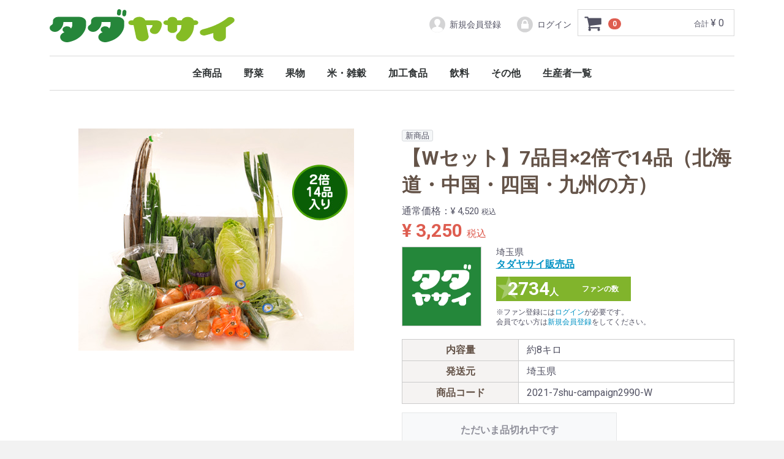

--- FILE ---
content_type: text/html; charset=UTF-8
request_url: https://tadayasai.com/products/detail/742
body_size: 6086
content:
<!doctype html>
<html lang="ja">
<head>

<meta charset="utf-8">
<meta http-equiv="X-UA-Compatible" content="IE=edge">
<title>タダヤサイ / 【Wセット】7品目×2倍で14品（北海道・中国・四国・九州の方）</title>
<meta name="viewport" content="width=device-width, initial-scale=1">
<meta name="google-site-verification" content="JDm6QxcqjGW04n4id08B1tY4ayL6xqNtdlcX8kEfCS4" />

<!-- Google tag (gtag.js) -->
<script async src="https://www.googletagmanager.com/gtag/js?id=G-4J9JEQFY8C"></script>
<script>
window.dataLayer = window.dataLayer || [];
function gtag(){dataLayer.push(arguments);}
gtag('js', new Date());

gtag('config', 'G-4J9JEQFY8C');
</script>

<link rel="icon" href="/template/default/img/common/favicon.ico">
<link rel="apple-touch-icon" sizes="256x256" href="/template/default/img/common/apple-touch-icon.png" />
<link rel="stylesheet" href="/template/default/css/style.css?v=3.0.16">
<link rel="stylesheet" href="/template/default/css/slick.css?v=3.0.16">
<link rel="stylesheet" href="/template/default/css/default.css?v=3.0.16">
<link rel="stylesheet" href="/template/default/css/addStyle.css?v=3.0.16">
<!-- for original theme CSS -->

<script src="https://ajax.googleapis.com/ajax/libs/jquery/1.11.3/jquery.min.js"></script>
<script>window.jQuery || document.write('<script src="/template/default/js/vendor/jquery-1.11.3.min.js?v=3.0.16"><\/script>')</script>


</head>
<body id="page_product_detail" class="product_page">
<div id="wrapper">
    <header id="header">
        <div class="container-fluid inner">
                                                            <!-- ▼ロゴ -->
                         <div class="header_logo_area">
                <h1 class="header_logo"><a href="https://tadayasai.com/">タダヤサイ</a></h1>
            </div>

        <!-- ▲ロゴ -->
    <!-- ▼カゴの中 -->
                        <div id="cart_area">
    <p class="clearfix cart-trigger"><a href="#cart">
            <svg class="cb cb-shopping-cart">
                <use xlink:href="#cb-shopping-cart"/>
            </svg>
            <span class="badge">0</span>
            <svg class="cb cb-close">
                <use xlink:href="#cb-close"/>
            </svg>
        </a>
        <span class="cart_price pc">合計 <span class="price">¥ 0</span></span></p>
    <div id="cart" class="cart">
        <div class="inner">
                                                    <div class="btn_area">
                    <div class="message">
                        <p class="errormsg bg-danger" style="margin-bottom: 20px;">
                            現在カート内に<br>商品はございません。
                        </p>
                    </div>
                </div>
                    </div>
    </div>
</div>
                <!-- ▲カゴの中 -->
    <!-- ▼ログイン -->
                            <div id="member" class="member drawer_block pc">
        <ul class="member_link">
            <li>
                <a href="https://tadayasai.com/entry">
                    <svg class="cb cb-user-circle"><use xlink:href="#cb-user-circle" /></svg>新規会員登録
                </a>
            </li>
                        <li>
                <a href="https://tadayasai.com/mypage/login">
                    <svg class="cb cb-lock-circle"><use xlink:href="#cb-lock-circle" /></svg>ログイン
                </a>
            </li>
        </ul>
    </div>

                <!-- ▲ログイン -->
    <!-- ▼カテゴリ -->
                        
<nav id="category" class="drawer_block pc">
    <ul class="category-nav">
        <li>
            <a href="https://tadayasai.com/products/list">
                全商品
            </a>
        </li>
                <li>
        <a href="https://tadayasai.com/products/list?category_id=2">
            野菜
        </a>
            </li>

                <li>
        <a href="https://tadayasai.com/products/list?category_id=1">
            果物
        </a>
            </li>

                <li>
        <a href="https://tadayasai.com/products/list?category_id=6">
            米・雑穀
        </a>
            </li>

                <li>
        <a href="https://tadayasai.com/products/list?category_id=7">
            加工食品
        </a>
            </li>

                <li>
        <a href="https://tadayasai.com/products/list?category_id=8">
            飲料
        </a>
            </li>

                <li>
        <a href="https://tadayasai.com/products/list?category_id=9">
            その他
        </a>
            </li>

            <li>
            <a href="https://tadayasai.com/seller">
                生産者一覧
            </a>
        </li>
    </ul> <!-- category-nav -->
</nav>

                <!-- ▲カテゴリ -->

                                                    <p id="btn_menu"><a class="nav-trigger" href="#nav">Menu<span></span></a></p>
        </div>
    </header>

    <div id="contents" class="theme_main_only">

        <div id="contents_top">
                                            </div>

        <div class="container-fluid inner">
                                    
            <div id="main">
                                                
                <div id="main_middle">
                    <style>
@media only screen and (max-width:768px) {
	.yt {
		position: relative;
		width: 100%;
		padding-top: 56.25%;
	}
	.yt > br {
		display: none;
	}
	.yt iframe {
		position: absolute;
		top: 0;
		right: 0;
		width: 100% !important;
		height: 100% !important;
	}
}
</style>
            
                    
                                                                        
    
    <div id="error_box__error_message" class="message">
            </div>

    <!-- ▼item_detail▼ -->
    <div id="item_detail">
        <div id="detail_wrap" class="row">
            <!--★画像★-->
            <div id="item_photo_area" class="col-sm-6">
                <div id="detail_image_box__slides" class="slides">
                                                                    <div id="detail_image_box__item--1"><img src="/upload/save_image/1208223607_61b0b4c781798.jpg"/></div>
                                                            </div>
            </div>

            <section id="item_detail_area" class="col-sm-6">

                                    <!--▼商品タグ-->
                <div id="product_tag_box" class="product_tag">
                                            <span id="product_tag_box__product_tag--1" class="product_tag_list">新商品</span>
                                    </div>
                <!--▲商品タグ-->
                    
                <!--★商品名★-->
                <h3 id="detail_description_box__name" class="item_name">【Wセット】7品目×2倍で14品（北海道・中国・四国・九州の方）</h3>
                <div id="detail_description_box__body" class="item_detail">

                    <!--★通常価格★-->
                                            <p id="detail_description_box__normal_price" class="normal_price"> 通常価格：<span class="price01_default">¥ 4,520</span> <span class="small">税込</span></p>
                                            <!--★販売価格★-->
                    <p id="detail_description_box__sale_price" class="sale_price text-primary"> <span class="price02_default">¥ 3,250</span> <span class="small">税込</span></p>
                    <!-- ▼生産者▼ -->
                        <div id="detail_ProductCreator">
                    <!-- ▼生産者(ID画像)▼ -->
                            <div class="image">
                                                    <a href="https://tadayasai.com/seller/198014">
                                                        <img src="/upload/save_image/1022185050_5bcd9d7a25b67.png" alt="タダヤサイ販売品" />
                                                    </a>
                                                </div>
                    <!-- ▲生産者(ID画像)▲ -->
                            <div class="text">
                    <!-- ▼生産者(都道府県)▼ -->
                                                    <div class="pref">埼玉県</div>
                                        <!-- ▲生産者(都道府県)▲ -->
                    <!-- ▼生産者(生産者名)▼ -->
                                <div class="name">
                                                        <a href="https://tadayasai.com/seller/198014">
                                                            タダヤサイ販売品
                                                        </a>
                                                    </div>
                    <!-- ▲生産者(生産者名)▲ -->
                    <!-- ▼ファン登録▼ -->
                                <div class="seller_fan">
                                            <a href="#" class="button_fan"><span class="num"><em>2734</em>人</span><span class="copy">ファンの数</span></a>
                                                    <p class="seller_fan_attention">※ファン登録には<a href="https://tadayasai.com/mypage/login">ログイン</a>が必要です。
                            <br />会員でない方は<a href="https://tadayasai.com/entry">新規会員登録</a>をしてください。</p>
                                                                            </div>
                    <!-- ▲ファン登録▲ -->
                            </div>
                        </div>
                    <!-- ▲生産者▲ -->
                    
                    <!-- ▼商品詳細▼ -->
                        <table class="table-normal">
                            <tbody>
                                                                <tr>
                                    <th>内容量</th>
                                    <td>約8キロ</td>
                                </tr>
                                                                                                <tr>
                                    <th>発送元</th>
                                    <td>埼玉県</td>
                                </tr>
                                <tr>
                                                                                                                                    <tr>
                                    <th>商品コード</th>
                                    <td>2021-7shu-campaign2990-W</td>
                                </tr>
                                                            </tbody>
                        </table>
                    <!-- ▲商品詳細▲ -->
                    
                    <form action="?" method="post" id="form1" name="form1">
                        <!--▼買い物かご-->
                        <div id="detail_cart_box" class="cart_area">
                                                                                            <div id="detail_cart_box__button_area" class="btn_area">
                                    <ul class="row">
                                        <li class="col-xs-12 col-sm-8"><button type="button" class="btn btn-default btn-block" disabled="disabled">ただいま品切れ中です</button></li>
                                    </ul>
                                                                                                        </div>                                                      </div>
                        <!--▲買い物かご-->
                        
                        <div style="display: none"><input type="hidden" id="mode" name="mode" /></div><div style="display: none"><input type="hidden" id="product_id" name="product_id" value="742" /></div><div style="display: none"><input type="hidden" id="product_class_id" name="product_class_id" value="750" /></div><div style="display: none"><input type="hidden" id="_token" name="_token" value="z-sG27dgRvz0MzJpfVlQC_7IyyCovKHfPq6ZF8lRpQg" /></div>
                    </form>

                    <!--★商品説明★-->
                    <p id="detail_not_stock_box__description_detail" class="item_comment">7品目×2倍で14品入り<br />
【これはお得！】<br />
2260円野菜が2倍入って（4520円相当）<br />
送料込み3250円でお届けします<br />
お友達とシェアすれば<br />
お一人様たったの1625円です！<br />
<br />
<br />
【新鮮野菜のメリット】<br />
野菜は鮮度が落ちると、栄養素や、おいしさもそこなわれてしまいます。<br />
タダヤサイの野菜は、収穫当日発送で翌日到着です<br />
栄養価が落ちる前にお届け可能です（九州・北海道は翌々日到着）<br />
<br />
【セット内容】<br />
・ミニ白菜　　<br />
・深谷ネギ（今が旬！甘みが増しておいしい）　<br />
・春菊　　　　<br />
・じゃがいも　<br />
・ごぼう　　<br />
・ほうれんそう<br />
・里芋　　　　<br />
・小松菜<br />
・キャベツ　　<br />
・レタス　　<br />
の中から7品目×2倍<br />
約8キロのセットにしてお届けします<br />
<br />
<br />
※総重量8キロのボリュームでたいへんお得です<br />
※配送方法＝通常便発送になります※<br />
※注文確定後⇒収穫⇒発送となりますので発送まで数日かかります<br />
※スーパーで買う野菜の2倍ほど新鮮です※<br />
<br />
<br />
【ご注意】<br />
極限の「減農薬栽培」です（無農薬ではありませんが殆ど農薬を使用してません）<br />
その為、稀に「虫の混入」や「虫食い」箇所のある野菜が入る場合がございます。ご理解のほど宜しくお願いします<br />
<br />
※収穫状況により、予告無く野菜セットに入れる商品の内容を変更する場合がございます※<br />
格安セットですのでB品が入る場合がございます。</p>

                </div>
                <!-- /.item_detail -->

            </section>
            <!--詳細ここまで-->
        </div>

                
                <!-- ▼関連カテゴリ▼ -->
        <div id="relative_category_box" class="relative_cat">
            <p>関連カテゴリ</p>
                          <ol id="relative_category_box__relative_category--742_1">
                                <li><a id="relative_category_box__relative_category--742_1_2" href="https://tadayasai.com/products/list?category_id=2">野菜</a></li>
                            </ol>
                    </div>
        <!-- ▲関連カテゴリ▲ -->
            </div>
    <!-- ▲item_detail▲ -->
                </div>

                                                            </div>

                                    
                                    
        </div>

        <footer id="footer">
                                                            <!-- ▼フッター -->
            <div class="container-fluid inner">
    <ul>
        <li><a href="https://tadayasai.com/help/about">当サイトについて</a></li>
        <li><a href="https://tadayasai.com/help/privacy">プライバシーポリシー</a></li>
        <li><a href="https://tadayasai.com/help/tradelaw">特定商取引法に基づく表記</a></li>
        <li><a href="https://tadayasai.com/contact">お問い合わせ</a></li>
    </ul>
    <div class="footer_logo_area">
        <p class="logo"><a href="https://tadayasai.com/">タダヤサイ</a></p>
        <p class="copyright">
            <small>copyright &copy;  tadayasai all rights reserved.</small>
        </p>
    </div>
</div>


        <!-- ▲フッター -->

                                        
        </footer>

    </div>

    <div id="drawer" class="drawer sp">
    </div>

</div>

<div class="overlay"></div>

<script src="/template/default/js/vendor/bootstrap.custom.min.js?v=3.0.16"></script>
<script src="/template/default/js/vendor/slick.min.js?v=3.0.16"></script>
<script src="/template/default/js/function.js?v=3.0.16"></script>
<script src="/template/default/js/eccube.js?v=3.0.16"></script>
<script>
$(function () {
    $('#drawer').append($('.drawer_block').clone(true).children());
    $.ajax({
        url: '/template/default/img/common/svg.html',
        type: 'GET',
        dataType: 'html',
    }).done(function(data){
        $('body').prepend(data);
    }).fail(function(data){
    });
});
</script>
<script>
    eccube.classCategories = {"__unselected":{"__unselected":{"name":"\u9078\u629e\u3057\u3066\u304f\u3060\u3055\u3044","product_class_id":""}},"__unselected2":{"#":{"classcategory_id2":"","name":"","stock_find":false,"price01":"4,520","price02":"3,250","product_class_id":"750","product_code":"2021-7shu-campaign2990-W","product_type":"1"}}};

    // 規格2に選択肢を割り当てる。
    function fnSetClassCategories(form, classcat_id2_selected) {
        var $form = $(form);
        var product_id = $form.find('input[name=product_id]').val();
        var $sele1 = $form.find('select[name=classcategory_id1]');
        var $sele2 = $form.find('select[name=classcategory_id2]');
        eccube.setClassCategories($form, product_id, $sele1, $sele2, classcat_id2_selected);
    }

    </script>

<script>
$(function(){
    $('.carousel').slick({
        infinite: false,
        speed: 300,
        prevArrow:'<button type="button" class="slick-prev"><span class="angle-circle"><svg class="cb cb-angle-right"><use xlink:href="#cb-angle-right" /></svg></span></button>',
        nextArrow:'<button type="button" class="slick-next"><span class="angle-circle"><svg class="cb cb-angle-right"><use xlink:href="#cb-angle-right" /></svg></span></button>',
        slidesToShow: 4,
        slidesToScroll: 4,
        responsive: [
            {
                breakpoint: 768,
                settings: {
                    slidesToShow: 3,
                    slidesToScroll: 3
                }
            }
        ]
    });

    $('.slides').slick({
        dots: true,
        arrows: false,
        speed: 300,
        customPaging: function(slider, i) {
            return '<button class="thumbnail">' + $(slider.$slides[i]).find('img').prop('outerHTML') + '</button>';
        }
    });

    $('#favorite').click(function() {
        $('#mode').val('add_favorite');
    });

    $('#add-cart').click(function() {
        $('#mode').val('add_cart');
    });

    $('#present').click(function() {
        $('#mode').val('present');
    });

    // bfcache無効化
    $(window).bind('pageshow', function(event) {
        if (event.originalEvent.persisted) {
            location.reload(true);
        }
    });
});
</script>

</body>
</html>


--- FILE ---
content_type: text/css
request_url: https://tadayasai.com/template/default/css/addStyle.css?v=3.0.16
body_size: 5224
content:
@import"https://fonts.googleapis.com/css?family=Roboto:400,700";@import"https://use.fontawesome.com/releases/v5.6.0/css/all.css";@charset "UTF-8";.product_list .product_item figure.product_feature figcaption:after,.seller_list .seller_item figure.seller_feature figcaption:after{content:"";display:block;clear:both}.text-ss{font-size:16px;font-size:1rem}.text-s{font-size:19.2px;font-size:1.2rem}.text-m{font-size:25.6px;font-size:1.6rem}.text-l{font-size:28.8px;font-size:1.8rem}.text-ll{font-size:32px;font-size:2rem}.larger{font-size:1.2em;line-height:1.5}.text-bold{font-weight:700}@media only screen and (max-width:1024px){.text-ss{font-size:1rem}.text-s{font-size:2.60417vw}.text-m{font-size:3.125vw}.text-l{font-size:3.38542vw}.text-ll{font-size:3.64583vw}}h2.top-heading{padding:.6em;margin:2em 0 1em;color:#fff;font-weight:700;line-height:1.3;background-color:#25863a}h2.top-heading.sub{background-color:#85bc25}h2.top-heading.premium{background-color:#645348}@media only screen and (max-width:768px){h2.top-heading{font-size:3.64583vw}}@media only screen and (min-width:769px){h2.top-heading{font-size:2rem}}.btn-link{display:block;padding:10px 16px;margin-top:10px;color:#fff;font-size:25.6px;font-size:1.6rem;font-weight:700;text-align:center;background-color:#85bc25}.btn-link span{display:inline-block}.btn-link:hover{color:#fff;background-color:rgba(133,188,37,.6)}@media only screen and (max-width:1024px){.btn-link{font-size:1.4rem}}.product_list{display:flex;flex-wrap:wrap}@media only screen and (max-width:768px){.product_list{margin:-4px}.product_list .product_item{width:calc((100%/2) - 8px);margin:4px}}@media only screen and (min-width:769px){.product_list{margin:-16px}.product_list .product_item{width:calc((100%/4) - 32px);margin:16px}}.product_list .product_item{display:block;color:inherit}.product_list .product_item figure.product_feature{position:relative;display:block;padding-top:100%}.product_list .product_item figure.product_feature img{position:absolute;left:0;top:0;width:100%;height:100%;object-fit:cover}.product_list .product_item figure.product_feature img:not(.present){border:#ccc solid 1px}.product_list .product_item figure.product_feature figcaption{position:absolute;bottom:0;display:block;width:100%;padding:1.7094%}.product_list .product_item figure.product_feature figcaption .seller_fan{float:left}.product_list .product_item figure.product_feature figcaption .product_price{float:right}.product_list .product_item .seller_fan,.product_list .product_item .product_price{display:block;padding:.2em .8em;color:#fff;font-size:19.2px;font-size:1.2rem;line-height:1;border-radius:1.4em}@media only screen and (max-width:768px){.product_list .product_item .seller_fan,.product_list .product_item .product_price{font-size:3.125vw}}@media only screen and (min-width:769px){.product_list .product_item .seller_fan,.product_list .product_item .product_price{font-size:1.6rem}}.product_list .product_item .seller_fan{font-weight:700;background-color:rgba(133,188,37,.75)}.product_list .product_item .seller_fan:before{content:"★"}.product_list .product_item .product_price{font-weight:700;background-color:rgba(100,83,72,.75)}.product_list .product_item .product_name,.product_list .product_item .product_capacity{font-size:19.2px;font-size:1.2rem;line-height:1.3}@media only screen and (max-width:768px){.product_list .product_item .product_name,.product_list .product_item .product_capacity{font-size:3.125vw}}@media only screen and (min-width:769px){.product_list .product_item .product_name,.product_list .product_item .product_capacity{font-size:1.6rem}}.product_list .product_item .product_name{margin-top:.4em;color:#645348;font-weight:700}.seller_list{display:flex;flex-wrap:wrap}@media only screen and (max-width:768px){.seller_list{margin:-4px}.seller_list .seller_item{width:calc((100%/2) - 8px);margin:4px}}@media only screen and (min-width:769px){.seller_list{margin:-16px}.seller_list .seller_item{width:calc((100%/4) - 32px);margin:16px}}.seller_list .seller_item{display:block;color:inherit}.seller_list .seller_item figure.seller_feature{position:relative;display:block;padding-top:100%}.seller_list .seller_item figure.seller_feature img{position:absolute;left:0;top:0;width:100%;height:100%;object-fit:cover;border:#ccc solid 1px}.seller_list .seller_item figure.seller_feature figcaption{position:absolute;bottom:0;display:block;width:100%;padding:1.7094%}.seller_list .seller_item figure.seller_feature figcaption .seller_fan{float:left}.seller_list .seller_item figure.seller_feature figcaption .seller_pref{float:right}.seller_list .seller_item .seller_fan,.seller_list .seller_item .seller_pref{display:block;padding:.2em .8em;color:#fff;font-size:19.2px;font-size:1.2rem;line-height:1;border-radius:1.4em}@media only screen and (max-width:768px){.seller_list .seller_item .seller_fan,.seller_list .seller_item .seller_pref{font-size:3.125vw}}@media only screen and (min-width:769px){.seller_list .seller_item .seller_fan,.seller_list .seller_item .seller_pref{font-size:1.6rem}}.seller_list .seller_item .seller_fan{font-weight:700;background-color:rgba(133,188,37,.75)}.seller_list .seller_item .seller_fan:before{content:"★"}.seller_list .seller_item .seller_pref{font-weight:700;background-color:rgba(100,83,72,.75)}.seller_list .seller_item .seller_name{font-size:19.2px;font-size:1.2rem;line-height:1.3}@media only screen and (max-width:768px){.seller_list .seller_item .seller_name{font-size:3.125vw}}@media only screen and (min-width:769px){.seller_list .seller_item .seller_name{font-size:1.6rem}}.seller_list .seller_item .seller_name{margin-top:.4em;color:#645348;font-weight:700}.list-media{border-top:#ccc solid 1px;border-bottom:#ccc solid 1px}.list-media>li{display:flex;flex-wrap:wrap;padding:.8em .4em}.list-media>li+li{border-top:#d9d9d9 dotted 1px}.list-media .icon{display:inline-block;margin-right:.4em;color:#fff;background-color:#666;text-align:center;border-radius:.3em}.list-media .icon.tv{background-color:#f39800}.list-media .icon.magazine{background-color:#2ca9e1}.list-media .icon.news{background-color:#d45d87}.list-media .icon.web{background-color:#e12c2c}.list-media .icon{order:1;flex:0 0 3em}.list-media .date{order:2;flex:1 1 auto}.list-media .text{order:3;width:100%;margin-top:.2em}.box{padding:.5em 3em .5em .5em;font-weight:700;color:#353540;background:#FFF;border:solid 10px #85bc25;border-radius:10px;text-align:center;position:relative}@media only screen and (max-width:768px){.box{width:93.33333vw;margin:8vw auto 5.33333vw}}@media only screen and (min-width:769px){.box{width:400px;margin:1em auto}}.box p{margin:0;padding:0}.text-lead{text-align:center;margin:1.3em 0;color:#353540}.text-lead span,.text-lead a{display:inline-block}@media only screen and (max-width:768px){.text-lead{text-align:left}}.yasai_chara{width:auto;height:3em;position:absolute;right:.8em;bottom:.2em}.box h1{margin:0}@media only screen and (max-width:768px){.box h1{font-size:5.33333vw}}.table-normal{width:100%;margin-top:20px}.table-normal tbody th,.table-normal tbody td{padding:.4em .8em;border:#ccc solid 1px}.table-normal tbody th{width:35%;color:#645348;background-color:#f5f3f2}.table-normal tbody td{width:65%}.panel{border-style:solid;border-width:2px}@media only screen and (max-width:1024px){.panel{padding:6.25vw}}@media only screen and (min-width:1025px){.panel{padding:30px}}.panel-primary{border-color:#de5d50}#header .header_logo_area .header_logo a{display:block;height:0;overflow:hidden;background-image:url(/template/default/img/common/logo.svg);background-repeat:no-repeat;background-size:contain}@media only screen and (max-width:1024px){#header .header_logo_area .header_logo a{width:151px;padding-top:27.5px}}@media only screen and (min-width:1025px){#header .header_logo_area .header_logo a{width:302px;padding-top:55px}}@media only screen and (min-width:768px){#header .header_logo_area{margin-right:0}}@media only screen and (min-width:768px){#member{margin-right:256px}}#footer{color:#fff;background-color:#25863a}#footer a{color:inherit}#footer a:hover{color:inherit;text-decoration:underline}.footer_logo_area{color:#fff}.footer_logo_area .logo a{display:block;height:0;overflow:hidden;margin:auto;background-image:url(/template/default/img/common/logo-white.svg);background-repeat:no-repeat;background-size:contain}@media only screen and (max-width:1024px){.footer_logo_area .logo a{width:151px;padding-top:27.5px}}@media only screen and (min-width:1025px){.footer_logo_area .logo a{width:302px;padding-top:55px}}#page_seller_guide #contents .container,#page_help_guide_about_tadayasai #contents .container{width:auto}#page_seller_guide #contents img,#page_help_guide_about_tadayasai #contents img{width:100%}#page_seller_guide #contents .maninonrei,#page_help_guide_about_tadayasai #contents .maninonrei{width:80%;margin:40px auto 0;display:flex;align-items:baseline}#page_seller_guide #contents .maninonrei>div,#page_help_guide_about_tadayasai #contents .maninonrei>div{width:30%}#page_seller_guide #contents .maninonrei p,#page_help_guide_about_tadayasai #contents .maninonrei p{width:70%;text-align:center;font-weight:700;color:#f00}#page_seller_guide #contents h1.content-heading,#page_help_guide_about_tadayasai #contents h1.content-heading{color:#fff;font-weight:700;line-height:1.3;text-align:center;background-color:#85bc25}#page_seller_guide #contents h2.content-heading,#page_help_guide_about_tadayasai #contents h2.content-heading{border-bottom:#645348 solid 1px;color:#645348;font-weight:700;line-height:1.3}#page_seller_guide #contents h3.content-heading,#page_help_guide_about_tadayasai #contents h3.content-heading{color:#666;font-weight:700;line-height:1.3}#page_seller_guide #contents .list-numCircle,#page_help_guide_about_tadayasai #contents .list-numCircle{padding-left:1em}#page_seller_guide #contents .list-numCircle>li .lead,#page_help_guide_about_tadayasai #contents .list-numCircle>li .lead{text-indent:-1em}#page_seller_guide #contents .list-numCircle>li+li,#page_help_guide_about_tadayasai #contents .list-numCircle>li+li{margin-top:.4em}#page_seller_guide #contents p,#page_help_guide_about_tadayasai #contents p{margin:0}#page_seller_guide #contents .lead,#page_help_guide_about_tadayasai #contents .lead{color:#666;font-weight:700;line-height:1.75}#page_seller_guide #contents .text,#page_seller_guide #contents .text-annotation,#page_help_guide_about_tadayasai #contents .text,#page_help_guide_about_tadayasai #contents .text-annotation{color:#666;line-height:1.75}#page_seller_guide #contents .button-primary a,#page_help_guide_about_tadayasai #contents .button-primary a{display:flex;align-items:center;justify-content:center;color:#fff;font-weight:700;line-height:1.2;background-color:#de5d50}#page_seller_guide #contents em,#page_help_guide_about_tadayasai #contents em{color:#85bc25;font-style:normal;font-weight:inherit}#page_seller_guide #contents strong,#page_help_guide_about_tadayasai #contents strong{color:#d30052;font-style:normal;font-weight:inherit}@media only screen and (max-width:1024px){#page_seller_guide #contents .container-fluid,#page_help_guide_about_tadayasai #contents .container-fluid{padding:0}#page_seller_guide #contents .container,#page_help_guide_about_tadayasai #contents .container{padding:0}#page_seller_guide #contents .maninonrei,#page_help_guide_about_tadayasai #contents .maninonrei{width:90%;margin:40px auto 0;display:block}#page_seller_guide #contents .maninonrei>div,#page_help_guide_about_tadayasai #contents .maninonrei>div{width:40%;margin:0 auto}#page_seller_guide #contents .maninonrei p,#page_help_guide_about_tadayasai #contents .maninonrei p{width:100%;margin-top:20px;font-size:4.8vw}#page_seller_guide #contents h1.content-heading,#page_help_guide_about_tadayasai #contents h1.content-heading{padding:3.2vw;font-size:4.8vw}#page_seller_guide #contents h2.content-heading,#page_help_guide_about_tadayasai #contents h2.content-heading{padding:2.66667vw 4vw;margin:5.33333vw 0 4vw;font-size:4vw}#page_seller_guide #contents h3.content-heading,#page_help_guide_about_tadayasai #contents h3.content-heading{margin:1.33333vw 0;font-size:3.73333vw}#page_seller_guide #contents .content,#page_help_guide_about_tadayasai #contents .content{padding:0 4vw;margin:2.66667vw 0}#page_seller_guide #contents .lead,#page_help_guide_about_tadayasai #contents .lead{font-size:3.73333vw}#page_seller_guide #contents .text,#page_seller_guide #contents .text-annotation,#page_help_guide_about_tadayasai #contents .text,#page_help_guide_about_tadayasai #contents .text-annotation{font-size:3.2vw}#page_seller_guide #contents .button-primary,#page_help_guide_about_tadayasai #contents .button-primary{width:92vw;margin:8vw auto}#page_seller_guide #contents .button-primary a,#page_help_guide_about_tadayasai #contents .button-primary a{height:13.33333vw;font-size:3.73333vw}}@media only screen and (min-width:1025px){#page_seller_guide #contents h1.content-heading,#page_help_guide_about_tadayasai #contents h1.content-heading{padding:24px;font-size:36px}#page_seller_guide #contents h2.content-heading,#page_help_guide_about_tadayasai #contents h2.content-heading{padding:20px 30px;margin:40px 0 30px;font-size:30px}#page_seller_guide #contents h3.content-heading,#page_help_guide_about_tadayasai #contents h3.content-heading{margin:10px 0;font-size:28px}#page_seller_guide #contents .content,#page_help_guide_about_tadayasai #contents .content{padding:0 30px;margin:20px 0}#page_seller_guide #contents .lead,#page_help_guide_about_tadayasai #contents .lead{font-size:28px}#page_seller_guide #contents .text,#page_seller_guide #contents .text-annotation,#page_help_guide_about_tadayasai #contents .text,#page_help_guide_about_tadayasai #contents .text-annotation{font-size:24px}#page_seller_guide #contents .button-primary,#page_help_guide_about_tadayasai #contents .button-primary{width:690px;margin:60px auto}#page_seller_guide #contents .button-primary a,#page_help_guide_about_tadayasai #contents .button-primary a{height:100px;font-size:28px}}#detail_ProductCreator{display:flex;margin-bottom:15px}#detail_ProductCreator .image{flex:0 0 auto;border:#ccc solid 1px}#detail_ProductCreator .image img{width:100%;height:100%;object-fit:cover}#detail_ProductCreator .text{flex:1 1 auto;margin-left:4.34783%}#detail_ProductCreator .text .name{color:#25863a;font-size:25.6px;font-size:1.6rem;font-weight:700;line-height:1.3}#detail_ProductCreator .text .name .kana{display:block;font-size:.5em}#detail_ProductCreator .text .name a{text-decoration:underline}#detail_ProductCreator .text h1.name{margin:0;font-size:38.4px;font-size:2.4rem}#detail_ProductCreator .text .pref{font-size:24px;font-size:1.5rem;line-height:1.3}#detail_ProductCreator .text .seller_fan{margin-top:10px}#detail_ProductCreator .text .seller_fan .seller_fan_attention{margin-top:10px;font-size:19.2px;font-size:1.2rem}@media only screen and (max-width:1024px){#detail_ProductCreator .text .seller_fan .seller_fan_attention{font-size:2.60417vw}}@media only screen and (max-width:768px){#detail_ProductCreator .image{width:32vw;height:32vw}}@media only screen and (min-width:769px){#detail_ProductCreator .image{width:130px;height:130px}}#item_detail_area .price-normal{margin-bottom:5px}#item_detail_area .product_premium_box{position:relative;display:flex}#item_detail_area .product_premium_box:before{content:"";position:absolute;left:0;top:0;z-index:-1;display:block;width:100%;height:100px;background-image:linear-gradient(#acdc5b,#fff)}#item_detail_area .product_premium_box .info{order:2;display:flex;flex-direction:column;align-items:flex-end;width:50.66667%}#item_detail_area .product_premium_box h3{margin:0}#item_detail_area .product_premium_box .link-more{margin-top:5px;color:#645348;font-size:11px;font-weight:700}#item_detail_area .product_premium_box .link-more i{margin-right:.2em}#item_detail_area .product_premium_box .icon-rank{order:1;display:flex;width:49.33333%}#item_detail_area .product_premium_box .icon-rank>div{position:relative;height:0;overflow:hidden;margin-right:2%}#item_detail_area .product_premium_box .icon-rank>div:before{content:"";position:absolute;left:0;top:0;display:block;width:100%;height:100%;background-position:center center;background-repeat:no-repeat;background-size:contain}#item_detail_area .product_premium_box .icon-rank>div.premium.category1:before{background-image:url(/template/default/img/product/detail/icon-premium-1.png)}#item_detail_area .product_premium_box .icon-rank>div.premium.category2:before{background-image:url(/template/default/img/product/detail/icon-premium-2.png)}#item_detail_area .product_premium_box .icon-rank>div.premium.category3:before{background-image:url(/template/default/img/product/detail/icon-premium-3.png)}#item_detail_area .product_premium_box .icon-rank>div.premium.category4:before{background-image:url(/template/default/img/product/detail/icon-premium-4.png)}#item_detail_area .product_premium_box .icon-rank>div.premium.category5:before{background-image:url(/template/default/img/product/detail/icon-premium-5.png)}#item_detail_area .product_premium_box .icon-rank>div.foodtrust:before{background-image:url(/template/default/img/product/detail/icon-foodtrust-5.png)}@media only screen and (max-width:768px){#item_detail_area .product_premium_box{padding:8px 8px 0;margin:0 -8px 10px}#item_detail_area .product_premium_box .icon-rank{margin-top:-6%}#item_detail_area .product_premium_box .icon-rank>div{width:36.75676%;padding-top:36.75676%}}@media only screen and (min-width:769px){#item_detail_area .product_premium_box{padding:16px 16px 0;margin:0 -16px 20px}#item_detail_area .product_premium_box .icon-rank{margin-top:-30px}#item_detail_area .product_premium_box .icon-rank>div{width:80px;padding-top:80px}}.relative_cat{padding-top:10px;padding-bottom:10px;border-top:1px dotted #ccc;border-bottom:1px dotted #ccc}.relative_cat>p{margin-bottom:5px}#page_seller_detail #Seller_main .image img{width:100%}#page_seller_detail #Seller_main .detail{margin-top:10px}#page_seller_detail #Seller_main .detail h1{font-size:38.4px;font-size:2.4rem;line-height:1.2;color:#25863a;margin:10px 0 5px}#page_seller_detail #Seller_main .detail h1 span{display:block;font-size:19.2px;font-size:1.2rem;line-height:1.7;font-weight:400}#page_seller_detail h2{font-size:28.8px;font-size:1.8rem;color:#fff;background-color:#645348;padding:8px}#page_seller_detail #Seller_feature .detail{margin-top:10px}.button_fan{position:relative;display:flex;align-items:center;justify-content:space-around;height:40px;width:100%;max-width:220px;margin:auto 0;color:#fff;font-weight:700;background-color:#81b42c}.button_fan:hover{color:#ff0}.button_fan:before{content:"★";position:absolute;left:0;top:0;opacity:.3;-ms-filter:"progid:DXImageTransform.Microsoft.Alpha(Opacity=30)";font-size:40px;line-height:1}.button_fan[href='#']{cursor:default}.button_fan[href='#']:hover,.button_fan[href='#']:focus,.button_fan[href='#']:active{color:#fff}.button_fan .num{font-size:15px;line-height:1}.button_fan .num em{font-size:2em;font-style:normal}.button_fan .copy{font-size:12px;line-height:1.2;text-align:center}.button_fan .copy em{display:block;font-size:1.25em;font-style:normal}.loading-wheel{width:64px;height:64px;margin:auto;border:8px solid #25863a;border-radius:50%;border-left-color:transparent;border-right-color:transparent;animation:loding-spin 575ms infinite linear;-o-animation:loding-spin 575ms infinite linear;-ms-animation:loding-spin 575ms infinite linear;-webkit-animation:loding-spin 575ms infinite linear;-moz-animation:loding-spin 575ms infinite linear;position:fixed;top:0;right:0;bottom:0;left:0;z-index:999;display:none}.loading-wheel.on{display:block}@keyframes loding-spin{100%{transform:rotate(360deg)}}.questionnaire_content{font-size:28.8px;font-size:1.8rem}.questionnaire_content .questionnaire_h{width:100%;margin:0}.questionnaire_content .questionnaire_h img{width:100%}@media only screen and (max-width:1024px){.questionnaire_content .questionnaire_h{width:100vw;left:50%;position:relative;transform:translateX(-50%)}}.questionnaire_content .questionnaire_kv{margin-top:40px}.questionnaire_content .questionnaire_kv img{width:100%}.questionnaire_content .questionnaire_lead{margin-top:40px;font-size:28.8px;font-size:1.8rem;font-weight:700}.questionnaire_content .questionnaire_kome li{padding-left:48px;padding-left:3rem;position:relative;font-size:28.8px;font-size:1.8rem;color:#d30052}.questionnaire_content .questionnaire_kome li:before{content:'※';position:absolute;top:0;left:0}.questionnaire_content .bt_questionnaire1{margin:20px auto 0;border-radius:15px;border:4px solid #00a199;display:block}.questionnaire_content .bt_questionnaire1>div{padding:10px 0;border-radius:15px 15px 0 0;background:linear-gradient(to bottom,#fff,#e6e6e6);text-align:center}.questionnaire_content .bt_questionnaire1>div p{margin:0;font-weight:700}.questionnaire_content .bt_questionnaire1>div p:nth-child(1){font-size:28.8px;font-size:1.8rem;color:#00a199}.questionnaire_content .bt_questionnaire1>div p:nth-child(2){margin:10px 0 0;padding:4px 40px;border-radius:15px;display:inline-block;color:#666;background:#fff}.questionnaire_content .bt_questionnaire1>div p:nth-child(2) span{font-size:32px;font-size:2rem}.questionnaire_content .bt_questionnaire1>p{margin:0;padding:8px 0 4px;border-radius:0 0 5px 5px;background:#00a199;font-size:38.4px;font-size:2.4rem;font-weight:700;color:#fff;text-align:center}.questionnaire_content .bt_questionnaire1>p:after{content:'>';width:24px;height:24px;margin-left:10px;border-radius:50%;line-height:24px;color:#00a199;display:inline-block;background:#fff}.questionnaire_content .steps{margin-top:40px;background:#00a199;padding:10px 20px}.questionnaire_content .steps p{margin:0;padding:0;color:#fff;text-align:center;font-weight:700}.questionnaire_content .steps .steps_gauge{width:100%;height:20px;margin:10px auto 0;position:relative;border-radius:10px;overflow:hidden;background:#00504c}.questionnaire_content .steps .steps_gauge .steps_gauge_fill{width:20%;height:100%;color:yellow;background:yellow}.questionnaire_content .steps .steps_gauge_arg{margin-top:5px;display:flex;justify-content:space-between}.questionnaire_content .steps .steps_gauge_arg:before,.questionnaire_content .steps .steps_gauge_arg:after{color:yellow}.questionnaire_content .steps .steps_gauge_arg:before{content:'START'}.questionnaire_content .steps .steps_gauge_arg:after{content:'GOAL'}.questionnaire_content .steps .steps_gauge_arg span{color:yellow}@media only screen and (max-width:1024px){.questionnaire_content .steps{width:100vw;position:relative;left:50%;transform:translateX(-50%)}}.questionnaire_content .questionnaires .questionnaire_item{margin-top:20px}.questionnaire_content .questionnaires .questionnaire_item dt{padding-left:30px;position:relative;color:#00a199}.questionnaire_content .questionnaires .questionnaire_item dt:before{content:'Q';width:32px;height:32px;border-radius:50%;line-height:32px;display:block;position:absolute;top:0;left:0;text-align:center;background:#00a199;color:#fff}.questionnaire_content .questionnaires .questionnaire_item dt label{margin:4px 0 0 10px;display:inline-block;font-size:28.8px;font-size:1.8rem;font-weight:700}.questionnaire_content .questionnaires .questionnaire_item dd{margin-top:20px}.questionnaire_content .questionnaires .questionnaire_item dd input[type=text]{width:100%;margin-top:20px}.questionnaire_content .questionnaires .questionnaire_item dd select{margin-top:20px}.questionnaire_content .questionnaires .questionnaire_item dd textarea{width:100%;height:160px;height:10rem;margin-top:20px}.questionnaire_content .questionnaires .questionnaire_item dd label{font-size:28.8px;font-size:1.8rem}.questionnaire_content .questionnaires .questionnaire_item dd .radio+.radio,.questionnaire_content .questionnaires .questionnaire_item dd .radio+.checkbox,.questionnaire_content .questionnaires .questionnaire_item dd .checkbox+.radio,.questionnaire_content .questionnaires .questionnaire_item dd .checkbox+.checkbox{margin-top:40px;margin-top:2.5rem}.questionnaire_content .questionnaires .questionnaire_item dd .radio label,.questionnaire_content .questionnaires .questionnaire_item dd .checkbox label{padding:6px 0 0 calc(3.5rem + 10px);display:block;position:relative}.questionnaire_content .questionnaires .questionnaire_item dd .radio label input[type=radio],.questionnaire_content .questionnaires .questionnaire_item dd .radio label input[type=checkbox],.questionnaire_content .questionnaires .questionnaire_item dd .checkbox label input[type=radio],.questionnaire_content .questionnaires .questionnaire_item dd .checkbox label input[type=checkbox]{margin-right:10px;position:absolute;top:0;left:0;inline-size:56px;inline-size:3.5rem;accent-color:#00a199;block-size:56px;block-size:3.5rem;vertical-align:middle}.questionnaire_content .questionnaires .bt_questionnaire2{width:100%;height:60px;margin:30px auto 0;border-radius:10px;border:4px solid #00a199;display:flex;align-items:center;justify-content:center;font-size:32px;font-size:2.0rem;color:#00a199;font-weight:700}.questionnaire_content .questionnaires .bt_questionnaire2:after{content:'>';width:24px;height:24px;margin-left:10px;border-radius:50%;line-height:24px;color:#fff;display:inline-block;background:#00a199}

--- FILE ---
content_type: image/svg+xml
request_url: https://tadayasai.com/template/default/img/common/logo-white.svg
body_size: 5273
content:
<svg xmlns="http://www.w3.org/2000/svg" xmlns:xlink="http://www.w3.org/1999/xlink" viewBox="0 0 380 68">
<path style="fill:#FFFFFF;" d="M70.703,18.952c2.75,2.074,4.129,4.563,4.129,7.461v6.442c0,6.279-2.436,12.486-7.318,18.622
	c-6.422,8.062-15.698,13.421-27.814,16.08c-1.305,0.291-2.631,0.434-3.985,0.434c-3.094,0-5.896-0.685-8.4-2.064
	c-2.515-1.375-4.231-3.226-5.147-5.54c-0.387-0.965-0.579-1.953-0.579-2.972c0-2.175,0.811-4.152,2.425-5.939
	c1.618-1.788,3.784-3.093,6.485-3.91c-2.701-1.307-4.06-3.165-4.06-5.584c0-1.83,0.877-3.407,2.611-4.708
	c1.735-1.304,3.863-1.953,6.379-1.953c4.197,0,7.005,1.47,8.402,4.416c1.831-2.604,2.748-5.019,2.748-7.243v-6.156h-18.4
	c0,7.052-3.093,12.918-9.276,17.598c-2.266,1.793-4.993,2.686-8.189,2.686c-2.659,0-4.968-0.677-6.958-2.029
	C1.252,42.901,0,40.826,0,38.364c0-2.122,0.977-3.853,2.929-5.181c1.964-1.338,3.131-2.547,3.514-3.66
	c0.15-0.532,0.218-2.245,0.218-5.138c0-2.271,1.062-4.267,3.189-5.981c2.123-1.713,4.638-2.573,7.531-2.573H60.71
	C64.621,15.831,67.954,16.871,70.703,18.952z"/>
<path style="fill:#FFFFFF;" d="M149.151,18.952c2.749,2.074,4.14,4.563,4.14,7.461v6.442c0,6.279-2.447,12.486-7.324,18.622
	c-6.426,8.062-15.693,13.421-27.819,16.08c-1.299,0.291-2.631,0.434-3.988,0.434c-3.089,0-5.89-0.685-8.401-2.064
	c-2.504-1.375-4.223-3.226-5.137-5.54c-0.381-0.965-0.583-1.953-0.583-2.972c0-2.175,0.811-4.152,2.425-5.939
	c1.619-1.788,3.782-3.093,6.478-3.91c-2.697-1.307-4.049-3.165-4.049-5.584c0-1.83,0.866-3.407,2.611-4.708
	c1.742-1.304,3.859-1.953,6.368-1.953c4.207,0,7.004,1.47,8.4,4.416c1.842-2.604,2.765-5.019,2.765-7.243v-6.156h-18.402
	c0,7.052-3.089,12.918-9.276,17.598c-2.268,1.793-5.001,2.686-8.185,2.686c-2.659,0-4.978-0.677-6.951-2.029
	c-2.51-1.691-3.767-3.767-3.767-6.228c0-2.122,0.975-3.853,2.935-5.181c1.953-1.338,3.119-2.547,3.507-3.66
	c0.148-0.532,0.223-2.245,0.223-5.138c0-2.271,1.061-4.267,3.188-5.981c2.117-1.713,4.634-2.573,7.531-2.573h43.32
	C143.065,15.831,146.403,16.871,149.151,18.952z M139.15,11.485c0.673,0.87,1.575,1.38,2.684,1.524
	c1.067,0.143,2.027-0.117,2.897-0.797c0.875-0.679,1.382-1.549,1.529-2.61l0.578-5.143c0.15-1.06-0.121-2.033-0.795-2.898
	c-0.675-0.865-1.571-1.374-2.681-1.523c-1.119-0.143-2.106,0.122-2.976,0.796c-0.87,0.679-1.363,1.55-1.455,2.612l-0.578,5.141
	C138.208,9.653,138.47,10.62,139.15,11.485z M149.221,9.971c-0.149,1.105,0.145,2.144,0.86,3.112
	c0.722,0.965,1.61,1.517,2.664,1.665c1.052,0.138,2.013-0.174,2.873-0.944c0.858-0.77,1.364-1.714,1.512-2.823l0.577-5.148
	c0.143-1.062-0.132-2.027-0.832-2.897c-0.691-0.871-1.562-1.375-2.623-1.518c-1.098-0.148-2.08,0.117-2.94,0.797
	c-0.866,0.679-1.374,1.55-1.517,2.616L149.221,9.971z"/>
<path style="fill:#FFFFFF;" d="M198.658,32.656l4.64,22.212c0.141,0.486,0.198,0.99,0.198,1.52c0,2.954-1.483,5.378-4.446,7.223
	c-2.566,1.641-5.421,2.453-8.556,2.453c-3.13,0-5.915-0.766-8.353-2.318c-2.437-1.553-3.92-3.517-4.447-5.894l-5.295-25.196h-3.588
	c-2.21,0-3.93-0.471-5.165-1.394c-1.241-0.93-1.861-2.075-1.861-3.448c0-1.37,0.62-2.52,1.861-3.452
	c1.234-0.93,2.955-1.389,5.165-1.389h2.717c0.842-2.346,2.556-4.18,5.118-5.509c2.248-1.145,4.721-1.722,7.419-1.722
	c2.917,0,5.538,0.677,7.859,2.024c2.325,1.353,3.854,3.081,4.608,5.207h22.745c2.027,0.089,3.824,0.398,5.36,0.925
	c3.59,1.285,5.556,3.536,5.909,6.766c0.14,1.593-0.134,3.625-0.791,6.092c-1.152,4.165-3.294,7.933-6.44,11.343
	c-1.764,1.988-4.306,2.983-7.621,2.983c-2.122,0-4.049-0.484-5.771-1.459c-2.613-1.419-3.905-3.34-3.905-5.764
	c0-1.596,0.621-3.026,1.854-4.31c2.302-1.634,3.47-3.931,3.507-6.893H198.658z"/>
<path style="fill:#FFFFFF;" d="M303.618,24.333c1.235,0.908,1.847,2.041,1.847,3.414c0,1.366-0.633,2.519-1.884,3.443
	c-1.273,0.934-2.963,1.399-5.135,1.399h-1.669c0,12.204-4.816,22.323-14.454,30.36c-2.563,2.17-5.77,3.247-9.609,3.247
	c-3.316,0-6.19-0.818-8.613-2.45c-2.881-1.943-4.313-4.374-4.313-7.299c0-2.466,1.087-4.608,3.249-6.426
	c5.214-4.373,7.823-10.162,7.823-17.364h-8.688v8.879c0,2.031-0.958,3.773-2.878,5.236c-1.93,1.465-4.24,2.187-6.928,2.187
	c-2.704,0-5.011-0.722-6.939-2.187c-1.919-1.463-2.887-3.204-2.887-5.236v-8.947h-1.652c-2.21,0-3.931-0.464-5.172-1.399
	c-1.234-0.924-1.86-2.076-1.86-3.443c0-1.373,0.626-2.506,1.86-3.414c1.241-0.908,2.961-1.359,5.172-1.359h1.652
	c0.097-1.987,1.094-3.671,2.984-5.038c1.914-1.373,4.182-2.053,6.843-2.053c2.65,0,4.926,0.68,6.824,2.053
	c1.905,1.367,2.894,3.051,2.982,5.038h9.227c0.739-2.082,2.275-3.781,4.558-5.109c2.303-1.316,4.934-1.982,7.902-1.982
	c2.911,0,5.517,0.666,7.822,1.982c2.291,1.328,3.849,3.026,4.646,5.109h2.12C300.649,22.974,302.376,23.425,303.618,24.333z"/>
<path style="fill:#FFFFFF;" d="M377.145,17.729c1.908,1.284,2.855,2.898,2.855,4.846c0,1.633-0.733,3.072-2.193,4.306
	c-4.362,3.626-9.548,7.155-15.515,10.604v18.961c0,2.704-1.272,5.002-3.809,6.9c-2.546,1.906-5.614,2.849-9.193,2.849
	c-3.533,0-6.562-0.944-9.11-2.849c-2.543-1.898-3.818-4.196-3.818-6.9v-7.349c-5.349,1.81-10.808,3.377-16.377,4.706
	c-0.879,0.22-1.794,0.331-2.709,0.331c-1.856,0-3.562-0.421-5.105-1.262c-1.543-0.842-2.558-1.951-2.992-3.317
	c-0.259-0.7-0.399-1.367-0.399-1.988c0-2.83,2.016-4.868,6.037-6.102c12.202-2.916,23.359-7.03,33.481-12.33
	c6.545-3.444,12.093-7.07,16.645-10.874c1.728-1.455,3.871-2.185,6.436-2.185C373.587,16.077,375.521,16.629,377.145,17.729z"/>
</svg>


--- FILE ---
content_type: image/svg+xml
request_url: https://tadayasai.com/template/default/img/common/logo.svg
body_size: 5273
content:
<svg xmlns="http://www.w3.org/2000/svg" xmlns:xlink="http://www.w3.org/1999/xlink" viewBox="0 0 380 68">
<path style="fill:#25863A;" d="M70.703,18.952c2.75,2.074,4.129,4.563,4.129,7.461v6.442c0,6.279-2.436,12.486-7.318,18.622
	c-6.422,8.062-15.698,13.421-27.814,16.08c-1.305,0.291-2.631,0.434-3.985,0.434c-3.094,0-5.896-0.685-8.4-2.064
	c-2.515-1.375-4.231-3.226-5.147-5.54c-0.387-0.965-0.579-1.953-0.579-2.972c0-2.175,0.811-4.152,2.425-5.939
	c1.618-1.788,3.784-3.093,6.485-3.91c-2.701-1.307-4.06-3.165-4.06-5.584c0-1.83,0.877-3.407,2.611-4.708
	c1.735-1.304,3.863-1.953,6.379-1.953c4.197,0,7.005,1.47,8.402,4.416c1.831-2.604,2.748-5.019,2.748-7.243v-6.156h-18.4
	c0,7.052-3.093,12.918-9.276,17.598c-2.266,1.793-4.993,2.686-8.189,2.686c-2.659,0-4.968-0.677-6.958-2.029
	C1.252,42.901,0,40.826,0,38.364c0-2.122,0.977-3.853,2.929-5.181c1.964-1.338,3.131-2.547,3.514-3.66
	c0.15-0.532,0.218-2.245,0.218-5.138c0-2.271,1.062-4.267,3.189-5.981c2.123-1.713,4.638-2.573,7.531-2.573H60.71
	C64.621,15.831,67.954,16.871,70.703,18.952z"/>
<path style="fill:#25863A;" d="M149.151,18.952c2.749,2.074,4.14,4.563,4.14,7.461v6.442c0,6.279-2.447,12.486-7.324,18.622
	c-6.426,8.062-15.693,13.421-27.819,16.08c-1.299,0.291-2.631,0.434-3.988,0.434c-3.089,0-5.89-0.685-8.401-2.064
	c-2.504-1.375-4.223-3.226-5.137-5.54c-0.381-0.965-0.583-1.953-0.583-2.972c0-2.175,0.811-4.152,2.425-5.939
	c1.619-1.788,3.782-3.093,6.478-3.91c-2.697-1.307-4.049-3.165-4.049-5.584c0-1.83,0.866-3.407,2.611-4.708
	c1.742-1.304,3.859-1.953,6.368-1.953c4.207,0,7.004,1.47,8.4,4.416c1.842-2.604,2.765-5.019,2.765-7.243v-6.156h-18.402
	c0,7.052-3.089,12.918-9.276,17.598c-2.268,1.793-5.001,2.686-8.185,2.686c-2.659,0-4.978-0.677-6.951-2.029
	c-2.51-1.691-3.767-3.767-3.767-6.228c0-2.122,0.975-3.853,2.935-5.181c1.953-1.338,3.119-2.547,3.507-3.66
	c0.148-0.532,0.223-2.245,0.223-5.138c0-2.271,1.061-4.267,3.188-5.981c2.117-1.713,4.634-2.573,7.531-2.573h43.32
	C143.065,15.831,146.403,16.871,149.151,18.952z M139.15,11.485c0.673,0.87,1.575,1.38,2.684,1.524
	c1.067,0.143,2.027-0.117,2.897-0.797c0.875-0.679,1.382-1.549,1.529-2.61l0.578-5.143c0.15-1.06-0.121-2.033-0.795-2.898
	c-0.675-0.865-1.571-1.374-2.681-1.523c-1.119-0.143-2.106,0.122-2.976,0.796c-0.87,0.679-1.363,1.55-1.455,2.612l-0.578,5.141
	C138.208,9.653,138.47,10.62,139.15,11.485z M149.221,9.971c-0.149,1.105,0.145,2.144,0.86,3.112
	c0.722,0.965,1.61,1.517,2.664,1.665c1.052,0.138,2.013-0.174,2.873-0.944c0.858-0.77,1.364-1.714,1.512-2.823l0.577-5.148
	c0.143-1.062-0.132-2.027-0.832-2.897c-0.691-0.871-1.562-1.375-2.623-1.518c-1.098-0.148-2.08,0.117-2.94,0.797
	c-0.866,0.679-1.374,1.55-1.517,2.616L149.221,9.971z"/>
<path style="fill:#85BC25;" d="M198.658,32.656l4.64,22.212c0.141,0.486,0.198,0.99,0.198,1.52c0,2.954-1.483,5.378-4.446,7.223
	c-2.566,1.641-5.421,2.453-8.556,2.453c-3.13,0-5.915-0.766-8.353-2.318c-2.437-1.553-3.92-3.517-4.447-5.894l-5.295-25.196h-3.588
	c-2.21,0-3.93-0.471-5.165-1.394c-1.241-0.93-1.861-2.075-1.861-3.448c0-1.37,0.62-2.52,1.861-3.452
	c1.234-0.93,2.955-1.389,5.165-1.389h2.717c0.842-2.346,2.556-4.18,5.118-5.509c2.248-1.145,4.721-1.722,7.419-1.722
	c2.917,0,5.538,0.677,7.859,2.024c2.325,1.353,3.854,3.081,4.608,5.207h22.745c2.027,0.089,3.824,0.398,5.36,0.925
	c3.59,1.285,5.556,3.536,5.909,6.766c0.14,1.593-0.134,3.625-0.791,6.092c-1.152,4.165-3.294,7.933-6.44,11.343
	c-1.764,1.988-4.306,2.983-7.621,2.983c-2.122,0-4.049-0.484-5.771-1.459c-2.613-1.419-3.905-3.34-3.905-5.764
	c0-1.596,0.621-3.026,1.854-4.31c2.302-1.634,3.47-3.931,3.507-6.893H198.658z"/>
<path style="fill:#85BC25;" d="M303.618,24.333c1.235,0.908,1.847,2.041,1.847,3.414c0,1.366-0.633,2.519-1.884,3.443
	c-1.273,0.934-2.963,1.399-5.135,1.399h-1.669c0,12.204-4.816,22.323-14.454,30.36c-2.563,2.17-5.77,3.247-9.609,3.247
	c-3.316,0-6.19-0.818-8.613-2.45c-2.881-1.943-4.313-4.374-4.313-7.299c0-2.466,1.087-4.608,3.249-6.426
	c5.214-4.373,7.823-10.162,7.823-17.364h-8.688v8.879c0,2.031-0.958,3.773-2.878,5.236c-1.93,1.465-4.24,2.187-6.928,2.187
	c-2.704,0-5.011-0.722-6.939-2.187c-1.919-1.463-2.887-3.204-2.887-5.236v-8.947h-1.652c-2.21,0-3.931-0.464-5.172-1.399
	c-1.234-0.924-1.86-2.076-1.86-3.443c0-1.373,0.626-2.506,1.86-3.414c1.241-0.908,2.961-1.359,5.172-1.359h1.652
	c0.097-1.987,1.094-3.671,2.984-5.038c1.914-1.373,4.182-2.053,6.843-2.053c2.65,0,4.926,0.68,6.824,2.053
	c1.905,1.367,2.894,3.051,2.982,5.038h9.227c0.739-2.082,2.275-3.781,4.558-5.109c2.303-1.316,4.934-1.982,7.902-1.982
	c2.911,0,5.517,0.666,7.822,1.982c2.291,1.328,3.849,3.026,4.646,5.109h2.12C300.649,22.974,302.376,23.425,303.618,24.333z"/>
<path style="fill:#85BC25;" d="M377.145,17.729c1.908,1.284,2.855,2.898,2.855,4.846c0,1.633-0.733,3.072-2.193,4.306
	c-4.362,3.626-9.548,7.155-15.515,10.604v18.961c0,2.704-1.272,5.002-3.809,6.9c-2.546,1.906-5.614,2.849-9.193,2.849
	c-3.533,0-6.562-0.944-9.11-2.849c-2.543-1.898-3.818-4.196-3.818-6.9v-7.349c-5.349,1.81-10.808,3.377-16.377,4.706
	c-0.879,0.22-1.794,0.331-2.709,0.331c-1.856,0-3.562-0.421-5.105-1.262c-1.543-0.842-2.558-1.951-2.992-3.317
	c-0.259-0.7-0.399-1.367-0.399-1.988c0-2.83,2.016-4.868,6.037-6.102c12.202-2.916,23.359-7.03,33.481-12.33
	c6.545-3.444,12.093-7.07,16.645-10.874c1.728-1.455,3.871-2.185,6.436-2.185C373.587,16.077,375.521,16.629,377.145,17.729z"/>
</svg>
